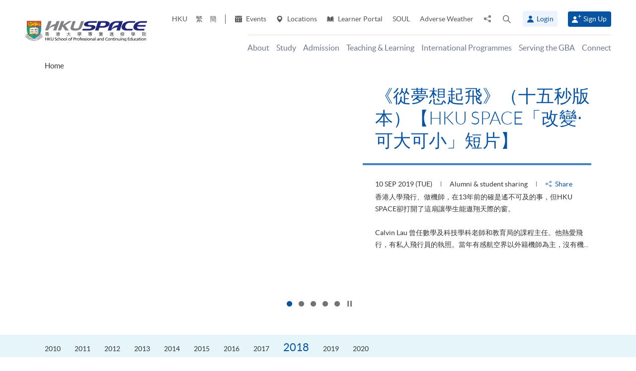

--- FILE ---
content_type: text/html; charset=utf-8
request_url: https://www.google.com/recaptcha/api2/anchor?ar=1&k=6Lckr2gqAAAAANOFJfIm0qlzyptsV8GjaOiQtCGL&co=aHR0cHM6Ly9oa3VzcGFjZS5oa3UuaGs6NDQz&hl=en&v=PoyoqOPhxBO7pBk68S4YbpHZ&size=normal&anchor-ms=20000&execute-ms=30000&cb=tsfwd5j2ktvi
body_size: 49216
content:
<!DOCTYPE HTML><html dir="ltr" lang="en"><head><meta http-equiv="Content-Type" content="text/html; charset=UTF-8">
<meta http-equiv="X-UA-Compatible" content="IE=edge">
<title>reCAPTCHA</title>
<style type="text/css">
/* cyrillic-ext */
@font-face {
  font-family: 'Roboto';
  font-style: normal;
  font-weight: 400;
  font-stretch: 100%;
  src: url(//fonts.gstatic.com/s/roboto/v48/KFO7CnqEu92Fr1ME7kSn66aGLdTylUAMa3GUBHMdazTgWw.woff2) format('woff2');
  unicode-range: U+0460-052F, U+1C80-1C8A, U+20B4, U+2DE0-2DFF, U+A640-A69F, U+FE2E-FE2F;
}
/* cyrillic */
@font-face {
  font-family: 'Roboto';
  font-style: normal;
  font-weight: 400;
  font-stretch: 100%;
  src: url(//fonts.gstatic.com/s/roboto/v48/KFO7CnqEu92Fr1ME7kSn66aGLdTylUAMa3iUBHMdazTgWw.woff2) format('woff2');
  unicode-range: U+0301, U+0400-045F, U+0490-0491, U+04B0-04B1, U+2116;
}
/* greek-ext */
@font-face {
  font-family: 'Roboto';
  font-style: normal;
  font-weight: 400;
  font-stretch: 100%;
  src: url(//fonts.gstatic.com/s/roboto/v48/KFO7CnqEu92Fr1ME7kSn66aGLdTylUAMa3CUBHMdazTgWw.woff2) format('woff2');
  unicode-range: U+1F00-1FFF;
}
/* greek */
@font-face {
  font-family: 'Roboto';
  font-style: normal;
  font-weight: 400;
  font-stretch: 100%;
  src: url(//fonts.gstatic.com/s/roboto/v48/KFO7CnqEu92Fr1ME7kSn66aGLdTylUAMa3-UBHMdazTgWw.woff2) format('woff2');
  unicode-range: U+0370-0377, U+037A-037F, U+0384-038A, U+038C, U+038E-03A1, U+03A3-03FF;
}
/* math */
@font-face {
  font-family: 'Roboto';
  font-style: normal;
  font-weight: 400;
  font-stretch: 100%;
  src: url(//fonts.gstatic.com/s/roboto/v48/KFO7CnqEu92Fr1ME7kSn66aGLdTylUAMawCUBHMdazTgWw.woff2) format('woff2');
  unicode-range: U+0302-0303, U+0305, U+0307-0308, U+0310, U+0312, U+0315, U+031A, U+0326-0327, U+032C, U+032F-0330, U+0332-0333, U+0338, U+033A, U+0346, U+034D, U+0391-03A1, U+03A3-03A9, U+03B1-03C9, U+03D1, U+03D5-03D6, U+03F0-03F1, U+03F4-03F5, U+2016-2017, U+2034-2038, U+203C, U+2040, U+2043, U+2047, U+2050, U+2057, U+205F, U+2070-2071, U+2074-208E, U+2090-209C, U+20D0-20DC, U+20E1, U+20E5-20EF, U+2100-2112, U+2114-2115, U+2117-2121, U+2123-214F, U+2190, U+2192, U+2194-21AE, U+21B0-21E5, U+21F1-21F2, U+21F4-2211, U+2213-2214, U+2216-22FF, U+2308-230B, U+2310, U+2319, U+231C-2321, U+2336-237A, U+237C, U+2395, U+239B-23B7, U+23D0, U+23DC-23E1, U+2474-2475, U+25AF, U+25B3, U+25B7, U+25BD, U+25C1, U+25CA, U+25CC, U+25FB, U+266D-266F, U+27C0-27FF, U+2900-2AFF, U+2B0E-2B11, U+2B30-2B4C, U+2BFE, U+3030, U+FF5B, U+FF5D, U+1D400-1D7FF, U+1EE00-1EEFF;
}
/* symbols */
@font-face {
  font-family: 'Roboto';
  font-style: normal;
  font-weight: 400;
  font-stretch: 100%;
  src: url(//fonts.gstatic.com/s/roboto/v48/KFO7CnqEu92Fr1ME7kSn66aGLdTylUAMaxKUBHMdazTgWw.woff2) format('woff2');
  unicode-range: U+0001-000C, U+000E-001F, U+007F-009F, U+20DD-20E0, U+20E2-20E4, U+2150-218F, U+2190, U+2192, U+2194-2199, U+21AF, U+21E6-21F0, U+21F3, U+2218-2219, U+2299, U+22C4-22C6, U+2300-243F, U+2440-244A, U+2460-24FF, U+25A0-27BF, U+2800-28FF, U+2921-2922, U+2981, U+29BF, U+29EB, U+2B00-2BFF, U+4DC0-4DFF, U+FFF9-FFFB, U+10140-1018E, U+10190-1019C, U+101A0, U+101D0-101FD, U+102E0-102FB, U+10E60-10E7E, U+1D2C0-1D2D3, U+1D2E0-1D37F, U+1F000-1F0FF, U+1F100-1F1AD, U+1F1E6-1F1FF, U+1F30D-1F30F, U+1F315, U+1F31C, U+1F31E, U+1F320-1F32C, U+1F336, U+1F378, U+1F37D, U+1F382, U+1F393-1F39F, U+1F3A7-1F3A8, U+1F3AC-1F3AF, U+1F3C2, U+1F3C4-1F3C6, U+1F3CA-1F3CE, U+1F3D4-1F3E0, U+1F3ED, U+1F3F1-1F3F3, U+1F3F5-1F3F7, U+1F408, U+1F415, U+1F41F, U+1F426, U+1F43F, U+1F441-1F442, U+1F444, U+1F446-1F449, U+1F44C-1F44E, U+1F453, U+1F46A, U+1F47D, U+1F4A3, U+1F4B0, U+1F4B3, U+1F4B9, U+1F4BB, U+1F4BF, U+1F4C8-1F4CB, U+1F4D6, U+1F4DA, U+1F4DF, U+1F4E3-1F4E6, U+1F4EA-1F4ED, U+1F4F7, U+1F4F9-1F4FB, U+1F4FD-1F4FE, U+1F503, U+1F507-1F50B, U+1F50D, U+1F512-1F513, U+1F53E-1F54A, U+1F54F-1F5FA, U+1F610, U+1F650-1F67F, U+1F687, U+1F68D, U+1F691, U+1F694, U+1F698, U+1F6AD, U+1F6B2, U+1F6B9-1F6BA, U+1F6BC, U+1F6C6-1F6CF, U+1F6D3-1F6D7, U+1F6E0-1F6EA, U+1F6F0-1F6F3, U+1F6F7-1F6FC, U+1F700-1F7FF, U+1F800-1F80B, U+1F810-1F847, U+1F850-1F859, U+1F860-1F887, U+1F890-1F8AD, U+1F8B0-1F8BB, U+1F8C0-1F8C1, U+1F900-1F90B, U+1F93B, U+1F946, U+1F984, U+1F996, U+1F9E9, U+1FA00-1FA6F, U+1FA70-1FA7C, U+1FA80-1FA89, U+1FA8F-1FAC6, U+1FACE-1FADC, U+1FADF-1FAE9, U+1FAF0-1FAF8, U+1FB00-1FBFF;
}
/* vietnamese */
@font-face {
  font-family: 'Roboto';
  font-style: normal;
  font-weight: 400;
  font-stretch: 100%;
  src: url(//fonts.gstatic.com/s/roboto/v48/KFO7CnqEu92Fr1ME7kSn66aGLdTylUAMa3OUBHMdazTgWw.woff2) format('woff2');
  unicode-range: U+0102-0103, U+0110-0111, U+0128-0129, U+0168-0169, U+01A0-01A1, U+01AF-01B0, U+0300-0301, U+0303-0304, U+0308-0309, U+0323, U+0329, U+1EA0-1EF9, U+20AB;
}
/* latin-ext */
@font-face {
  font-family: 'Roboto';
  font-style: normal;
  font-weight: 400;
  font-stretch: 100%;
  src: url(//fonts.gstatic.com/s/roboto/v48/KFO7CnqEu92Fr1ME7kSn66aGLdTylUAMa3KUBHMdazTgWw.woff2) format('woff2');
  unicode-range: U+0100-02BA, U+02BD-02C5, U+02C7-02CC, U+02CE-02D7, U+02DD-02FF, U+0304, U+0308, U+0329, U+1D00-1DBF, U+1E00-1E9F, U+1EF2-1EFF, U+2020, U+20A0-20AB, U+20AD-20C0, U+2113, U+2C60-2C7F, U+A720-A7FF;
}
/* latin */
@font-face {
  font-family: 'Roboto';
  font-style: normal;
  font-weight: 400;
  font-stretch: 100%;
  src: url(//fonts.gstatic.com/s/roboto/v48/KFO7CnqEu92Fr1ME7kSn66aGLdTylUAMa3yUBHMdazQ.woff2) format('woff2');
  unicode-range: U+0000-00FF, U+0131, U+0152-0153, U+02BB-02BC, U+02C6, U+02DA, U+02DC, U+0304, U+0308, U+0329, U+2000-206F, U+20AC, U+2122, U+2191, U+2193, U+2212, U+2215, U+FEFF, U+FFFD;
}
/* cyrillic-ext */
@font-face {
  font-family: 'Roboto';
  font-style: normal;
  font-weight: 500;
  font-stretch: 100%;
  src: url(//fonts.gstatic.com/s/roboto/v48/KFO7CnqEu92Fr1ME7kSn66aGLdTylUAMa3GUBHMdazTgWw.woff2) format('woff2');
  unicode-range: U+0460-052F, U+1C80-1C8A, U+20B4, U+2DE0-2DFF, U+A640-A69F, U+FE2E-FE2F;
}
/* cyrillic */
@font-face {
  font-family: 'Roboto';
  font-style: normal;
  font-weight: 500;
  font-stretch: 100%;
  src: url(//fonts.gstatic.com/s/roboto/v48/KFO7CnqEu92Fr1ME7kSn66aGLdTylUAMa3iUBHMdazTgWw.woff2) format('woff2');
  unicode-range: U+0301, U+0400-045F, U+0490-0491, U+04B0-04B1, U+2116;
}
/* greek-ext */
@font-face {
  font-family: 'Roboto';
  font-style: normal;
  font-weight: 500;
  font-stretch: 100%;
  src: url(//fonts.gstatic.com/s/roboto/v48/KFO7CnqEu92Fr1ME7kSn66aGLdTylUAMa3CUBHMdazTgWw.woff2) format('woff2');
  unicode-range: U+1F00-1FFF;
}
/* greek */
@font-face {
  font-family: 'Roboto';
  font-style: normal;
  font-weight: 500;
  font-stretch: 100%;
  src: url(//fonts.gstatic.com/s/roboto/v48/KFO7CnqEu92Fr1ME7kSn66aGLdTylUAMa3-UBHMdazTgWw.woff2) format('woff2');
  unicode-range: U+0370-0377, U+037A-037F, U+0384-038A, U+038C, U+038E-03A1, U+03A3-03FF;
}
/* math */
@font-face {
  font-family: 'Roboto';
  font-style: normal;
  font-weight: 500;
  font-stretch: 100%;
  src: url(//fonts.gstatic.com/s/roboto/v48/KFO7CnqEu92Fr1ME7kSn66aGLdTylUAMawCUBHMdazTgWw.woff2) format('woff2');
  unicode-range: U+0302-0303, U+0305, U+0307-0308, U+0310, U+0312, U+0315, U+031A, U+0326-0327, U+032C, U+032F-0330, U+0332-0333, U+0338, U+033A, U+0346, U+034D, U+0391-03A1, U+03A3-03A9, U+03B1-03C9, U+03D1, U+03D5-03D6, U+03F0-03F1, U+03F4-03F5, U+2016-2017, U+2034-2038, U+203C, U+2040, U+2043, U+2047, U+2050, U+2057, U+205F, U+2070-2071, U+2074-208E, U+2090-209C, U+20D0-20DC, U+20E1, U+20E5-20EF, U+2100-2112, U+2114-2115, U+2117-2121, U+2123-214F, U+2190, U+2192, U+2194-21AE, U+21B0-21E5, U+21F1-21F2, U+21F4-2211, U+2213-2214, U+2216-22FF, U+2308-230B, U+2310, U+2319, U+231C-2321, U+2336-237A, U+237C, U+2395, U+239B-23B7, U+23D0, U+23DC-23E1, U+2474-2475, U+25AF, U+25B3, U+25B7, U+25BD, U+25C1, U+25CA, U+25CC, U+25FB, U+266D-266F, U+27C0-27FF, U+2900-2AFF, U+2B0E-2B11, U+2B30-2B4C, U+2BFE, U+3030, U+FF5B, U+FF5D, U+1D400-1D7FF, U+1EE00-1EEFF;
}
/* symbols */
@font-face {
  font-family: 'Roboto';
  font-style: normal;
  font-weight: 500;
  font-stretch: 100%;
  src: url(//fonts.gstatic.com/s/roboto/v48/KFO7CnqEu92Fr1ME7kSn66aGLdTylUAMaxKUBHMdazTgWw.woff2) format('woff2');
  unicode-range: U+0001-000C, U+000E-001F, U+007F-009F, U+20DD-20E0, U+20E2-20E4, U+2150-218F, U+2190, U+2192, U+2194-2199, U+21AF, U+21E6-21F0, U+21F3, U+2218-2219, U+2299, U+22C4-22C6, U+2300-243F, U+2440-244A, U+2460-24FF, U+25A0-27BF, U+2800-28FF, U+2921-2922, U+2981, U+29BF, U+29EB, U+2B00-2BFF, U+4DC0-4DFF, U+FFF9-FFFB, U+10140-1018E, U+10190-1019C, U+101A0, U+101D0-101FD, U+102E0-102FB, U+10E60-10E7E, U+1D2C0-1D2D3, U+1D2E0-1D37F, U+1F000-1F0FF, U+1F100-1F1AD, U+1F1E6-1F1FF, U+1F30D-1F30F, U+1F315, U+1F31C, U+1F31E, U+1F320-1F32C, U+1F336, U+1F378, U+1F37D, U+1F382, U+1F393-1F39F, U+1F3A7-1F3A8, U+1F3AC-1F3AF, U+1F3C2, U+1F3C4-1F3C6, U+1F3CA-1F3CE, U+1F3D4-1F3E0, U+1F3ED, U+1F3F1-1F3F3, U+1F3F5-1F3F7, U+1F408, U+1F415, U+1F41F, U+1F426, U+1F43F, U+1F441-1F442, U+1F444, U+1F446-1F449, U+1F44C-1F44E, U+1F453, U+1F46A, U+1F47D, U+1F4A3, U+1F4B0, U+1F4B3, U+1F4B9, U+1F4BB, U+1F4BF, U+1F4C8-1F4CB, U+1F4D6, U+1F4DA, U+1F4DF, U+1F4E3-1F4E6, U+1F4EA-1F4ED, U+1F4F7, U+1F4F9-1F4FB, U+1F4FD-1F4FE, U+1F503, U+1F507-1F50B, U+1F50D, U+1F512-1F513, U+1F53E-1F54A, U+1F54F-1F5FA, U+1F610, U+1F650-1F67F, U+1F687, U+1F68D, U+1F691, U+1F694, U+1F698, U+1F6AD, U+1F6B2, U+1F6B9-1F6BA, U+1F6BC, U+1F6C6-1F6CF, U+1F6D3-1F6D7, U+1F6E0-1F6EA, U+1F6F0-1F6F3, U+1F6F7-1F6FC, U+1F700-1F7FF, U+1F800-1F80B, U+1F810-1F847, U+1F850-1F859, U+1F860-1F887, U+1F890-1F8AD, U+1F8B0-1F8BB, U+1F8C0-1F8C1, U+1F900-1F90B, U+1F93B, U+1F946, U+1F984, U+1F996, U+1F9E9, U+1FA00-1FA6F, U+1FA70-1FA7C, U+1FA80-1FA89, U+1FA8F-1FAC6, U+1FACE-1FADC, U+1FADF-1FAE9, U+1FAF0-1FAF8, U+1FB00-1FBFF;
}
/* vietnamese */
@font-face {
  font-family: 'Roboto';
  font-style: normal;
  font-weight: 500;
  font-stretch: 100%;
  src: url(//fonts.gstatic.com/s/roboto/v48/KFO7CnqEu92Fr1ME7kSn66aGLdTylUAMa3OUBHMdazTgWw.woff2) format('woff2');
  unicode-range: U+0102-0103, U+0110-0111, U+0128-0129, U+0168-0169, U+01A0-01A1, U+01AF-01B0, U+0300-0301, U+0303-0304, U+0308-0309, U+0323, U+0329, U+1EA0-1EF9, U+20AB;
}
/* latin-ext */
@font-face {
  font-family: 'Roboto';
  font-style: normal;
  font-weight: 500;
  font-stretch: 100%;
  src: url(//fonts.gstatic.com/s/roboto/v48/KFO7CnqEu92Fr1ME7kSn66aGLdTylUAMa3KUBHMdazTgWw.woff2) format('woff2');
  unicode-range: U+0100-02BA, U+02BD-02C5, U+02C7-02CC, U+02CE-02D7, U+02DD-02FF, U+0304, U+0308, U+0329, U+1D00-1DBF, U+1E00-1E9F, U+1EF2-1EFF, U+2020, U+20A0-20AB, U+20AD-20C0, U+2113, U+2C60-2C7F, U+A720-A7FF;
}
/* latin */
@font-face {
  font-family: 'Roboto';
  font-style: normal;
  font-weight: 500;
  font-stretch: 100%;
  src: url(//fonts.gstatic.com/s/roboto/v48/KFO7CnqEu92Fr1ME7kSn66aGLdTylUAMa3yUBHMdazQ.woff2) format('woff2');
  unicode-range: U+0000-00FF, U+0131, U+0152-0153, U+02BB-02BC, U+02C6, U+02DA, U+02DC, U+0304, U+0308, U+0329, U+2000-206F, U+20AC, U+2122, U+2191, U+2193, U+2212, U+2215, U+FEFF, U+FFFD;
}
/* cyrillic-ext */
@font-face {
  font-family: 'Roboto';
  font-style: normal;
  font-weight: 900;
  font-stretch: 100%;
  src: url(//fonts.gstatic.com/s/roboto/v48/KFO7CnqEu92Fr1ME7kSn66aGLdTylUAMa3GUBHMdazTgWw.woff2) format('woff2');
  unicode-range: U+0460-052F, U+1C80-1C8A, U+20B4, U+2DE0-2DFF, U+A640-A69F, U+FE2E-FE2F;
}
/* cyrillic */
@font-face {
  font-family: 'Roboto';
  font-style: normal;
  font-weight: 900;
  font-stretch: 100%;
  src: url(//fonts.gstatic.com/s/roboto/v48/KFO7CnqEu92Fr1ME7kSn66aGLdTylUAMa3iUBHMdazTgWw.woff2) format('woff2');
  unicode-range: U+0301, U+0400-045F, U+0490-0491, U+04B0-04B1, U+2116;
}
/* greek-ext */
@font-face {
  font-family: 'Roboto';
  font-style: normal;
  font-weight: 900;
  font-stretch: 100%;
  src: url(//fonts.gstatic.com/s/roboto/v48/KFO7CnqEu92Fr1ME7kSn66aGLdTylUAMa3CUBHMdazTgWw.woff2) format('woff2');
  unicode-range: U+1F00-1FFF;
}
/* greek */
@font-face {
  font-family: 'Roboto';
  font-style: normal;
  font-weight: 900;
  font-stretch: 100%;
  src: url(//fonts.gstatic.com/s/roboto/v48/KFO7CnqEu92Fr1ME7kSn66aGLdTylUAMa3-UBHMdazTgWw.woff2) format('woff2');
  unicode-range: U+0370-0377, U+037A-037F, U+0384-038A, U+038C, U+038E-03A1, U+03A3-03FF;
}
/* math */
@font-face {
  font-family: 'Roboto';
  font-style: normal;
  font-weight: 900;
  font-stretch: 100%;
  src: url(//fonts.gstatic.com/s/roboto/v48/KFO7CnqEu92Fr1ME7kSn66aGLdTylUAMawCUBHMdazTgWw.woff2) format('woff2');
  unicode-range: U+0302-0303, U+0305, U+0307-0308, U+0310, U+0312, U+0315, U+031A, U+0326-0327, U+032C, U+032F-0330, U+0332-0333, U+0338, U+033A, U+0346, U+034D, U+0391-03A1, U+03A3-03A9, U+03B1-03C9, U+03D1, U+03D5-03D6, U+03F0-03F1, U+03F4-03F5, U+2016-2017, U+2034-2038, U+203C, U+2040, U+2043, U+2047, U+2050, U+2057, U+205F, U+2070-2071, U+2074-208E, U+2090-209C, U+20D0-20DC, U+20E1, U+20E5-20EF, U+2100-2112, U+2114-2115, U+2117-2121, U+2123-214F, U+2190, U+2192, U+2194-21AE, U+21B0-21E5, U+21F1-21F2, U+21F4-2211, U+2213-2214, U+2216-22FF, U+2308-230B, U+2310, U+2319, U+231C-2321, U+2336-237A, U+237C, U+2395, U+239B-23B7, U+23D0, U+23DC-23E1, U+2474-2475, U+25AF, U+25B3, U+25B7, U+25BD, U+25C1, U+25CA, U+25CC, U+25FB, U+266D-266F, U+27C0-27FF, U+2900-2AFF, U+2B0E-2B11, U+2B30-2B4C, U+2BFE, U+3030, U+FF5B, U+FF5D, U+1D400-1D7FF, U+1EE00-1EEFF;
}
/* symbols */
@font-face {
  font-family: 'Roboto';
  font-style: normal;
  font-weight: 900;
  font-stretch: 100%;
  src: url(//fonts.gstatic.com/s/roboto/v48/KFO7CnqEu92Fr1ME7kSn66aGLdTylUAMaxKUBHMdazTgWw.woff2) format('woff2');
  unicode-range: U+0001-000C, U+000E-001F, U+007F-009F, U+20DD-20E0, U+20E2-20E4, U+2150-218F, U+2190, U+2192, U+2194-2199, U+21AF, U+21E6-21F0, U+21F3, U+2218-2219, U+2299, U+22C4-22C6, U+2300-243F, U+2440-244A, U+2460-24FF, U+25A0-27BF, U+2800-28FF, U+2921-2922, U+2981, U+29BF, U+29EB, U+2B00-2BFF, U+4DC0-4DFF, U+FFF9-FFFB, U+10140-1018E, U+10190-1019C, U+101A0, U+101D0-101FD, U+102E0-102FB, U+10E60-10E7E, U+1D2C0-1D2D3, U+1D2E0-1D37F, U+1F000-1F0FF, U+1F100-1F1AD, U+1F1E6-1F1FF, U+1F30D-1F30F, U+1F315, U+1F31C, U+1F31E, U+1F320-1F32C, U+1F336, U+1F378, U+1F37D, U+1F382, U+1F393-1F39F, U+1F3A7-1F3A8, U+1F3AC-1F3AF, U+1F3C2, U+1F3C4-1F3C6, U+1F3CA-1F3CE, U+1F3D4-1F3E0, U+1F3ED, U+1F3F1-1F3F3, U+1F3F5-1F3F7, U+1F408, U+1F415, U+1F41F, U+1F426, U+1F43F, U+1F441-1F442, U+1F444, U+1F446-1F449, U+1F44C-1F44E, U+1F453, U+1F46A, U+1F47D, U+1F4A3, U+1F4B0, U+1F4B3, U+1F4B9, U+1F4BB, U+1F4BF, U+1F4C8-1F4CB, U+1F4D6, U+1F4DA, U+1F4DF, U+1F4E3-1F4E6, U+1F4EA-1F4ED, U+1F4F7, U+1F4F9-1F4FB, U+1F4FD-1F4FE, U+1F503, U+1F507-1F50B, U+1F50D, U+1F512-1F513, U+1F53E-1F54A, U+1F54F-1F5FA, U+1F610, U+1F650-1F67F, U+1F687, U+1F68D, U+1F691, U+1F694, U+1F698, U+1F6AD, U+1F6B2, U+1F6B9-1F6BA, U+1F6BC, U+1F6C6-1F6CF, U+1F6D3-1F6D7, U+1F6E0-1F6EA, U+1F6F0-1F6F3, U+1F6F7-1F6FC, U+1F700-1F7FF, U+1F800-1F80B, U+1F810-1F847, U+1F850-1F859, U+1F860-1F887, U+1F890-1F8AD, U+1F8B0-1F8BB, U+1F8C0-1F8C1, U+1F900-1F90B, U+1F93B, U+1F946, U+1F984, U+1F996, U+1F9E9, U+1FA00-1FA6F, U+1FA70-1FA7C, U+1FA80-1FA89, U+1FA8F-1FAC6, U+1FACE-1FADC, U+1FADF-1FAE9, U+1FAF0-1FAF8, U+1FB00-1FBFF;
}
/* vietnamese */
@font-face {
  font-family: 'Roboto';
  font-style: normal;
  font-weight: 900;
  font-stretch: 100%;
  src: url(//fonts.gstatic.com/s/roboto/v48/KFO7CnqEu92Fr1ME7kSn66aGLdTylUAMa3OUBHMdazTgWw.woff2) format('woff2');
  unicode-range: U+0102-0103, U+0110-0111, U+0128-0129, U+0168-0169, U+01A0-01A1, U+01AF-01B0, U+0300-0301, U+0303-0304, U+0308-0309, U+0323, U+0329, U+1EA0-1EF9, U+20AB;
}
/* latin-ext */
@font-face {
  font-family: 'Roboto';
  font-style: normal;
  font-weight: 900;
  font-stretch: 100%;
  src: url(//fonts.gstatic.com/s/roboto/v48/KFO7CnqEu92Fr1ME7kSn66aGLdTylUAMa3KUBHMdazTgWw.woff2) format('woff2');
  unicode-range: U+0100-02BA, U+02BD-02C5, U+02C7-02CC, U+02CE-02D7, U+02DD-02FF, U+0304, U+0308, U+0329, U+1D00-1DBF, U+1E00-1E9F, U+1EF2-1EFF, U+2020, U+20A0-20AB, U+20AD-20C0, U+2113, U+2C60-2C7F, U+A720-A7FF;
}
/* latin */
@font-face {
  font-family: 'Roboto';
  font-style: normal;
  font-weight: 900;
  font-stretch: 100%;
  src: url(//fonts.gstatic.com/s/roboto/v48/KFO7CnqEu92Fr1ME7kSn66aGLdTylUAMa3yUBHMdazQ.woff2) format('woff2');
  unicode-range: U+0000-00FF, U+0131, U+0152-0153, U+02BB-02BC, U+02C6, U+02DA, U+02DC, U+0304, U+0308, U+0329, U+2000-206F, U+20AC, U+2122, U+2191, U+2193, U+2212, U+2215, U+FEFF, U+FFFD;
}

</style>
<link rel="stylesheet" type="text/css" href="https://www.gstatic.com/recaptcha/releases/PoyoqOPhxBO7pBk68S4YbpHZ/styles__ltr.css">
<script nonce="MlCjeUr_SLeFWXQITwPfbA" type="text/javascript">window['__recaptcha_api'] = 'https://www.google.com/recaptcha/api2/';</script>
<script type="text/javascript" src="https://www.gstatic.com/recaptcha/releases/PoyoqOPhxBO7pBk68S4YbpHZ/recaptcha__en.js" nonce="MlCjeUr_SLeFWXQITwPfbA">
      
    </script></head>
<body><div id="rc-anchor-alert" class="rc-anchor-alert"></div>
<input type="hidden" id="recaptcha-token" value="[base64]">
<script type="text/javascript" nonce="MlCjeUr_SLeFWXQITwPfbA">
      recaptcha.anchor.Main.init("[\x22ainput\x22,[\x22bgdata\x22,\x22\x22,\[base64]/[base64]/MjU1Ong/[base64]/[base64]/[base64]/[base64]/[base64]/[base64]/[base64]/[base64]/[base64]/[base64]/[base64]/[base64]/[base64]/[base64]/[base64]\\u003d\x22,\[base64]\x22,\x22XsKew4oaw6fChcO0S8OlwrF+OsKxDsK1eXtaw7HDrzPDnsK/wpbCoF3Dvl/DoRoLaAcXewAQfcKuwrZWwpFGIwQlw6TCrTdrw63CiVFTwpAPB0jClUYzw4fCl8Kqw49oD3fCm1/Ds8KNJsKTwrDDjGg/IMK2wpvDrMK1I1kfwo3CoMOfTcOVwo7DqDTDkF0ERsK4wrXDt8OvYMKWwq9Fw4UcBU/CtsKkACZ8Ki7Ct0TDnsKyw5TCmcOtw6jCmcOwZMKWwrvDphTDix7Dm2IiwpDDscKtecKREcKeFnkdwrMSwpA6eALDuAl4w7/CijfCl3FmwobDjSbDp0ZUw5jDiGUOw48Rw67DrDLCiCQ/w6vCiHpjM1ptcWLDoiErKcO0TFXCgMOwW8OcwrpUDcK9wq7CtMOAw6TCqT/CnngYLCIaF10/w6jDkBFbWAfCkWhUwpHCksOiw6ZRA8O/[base64]/DqSLDkkvCl8Omwr9KByTCqmM/woxaw79Fw7FcJMOeJR1aw4XCuMKQw63CuDLCkgjCnU3ClW7CgiBhV8OtKUdCK8KSwr7DgQsRw7PCqjTDq8KXJsKYP0XDmcKLw4jCpyvDgSI+w5zCpBMRQ3R3wr9YKsOjBsK3w5fCnH7CjUrCj8KNWMKZPxpediYWw6/DrsKbw7LCrXpqWwTDqAg4AsO3ZAF7QhnDl0zDgTASwqYZwrAxaMKUwoJ1w4U/wqN+eMOgQ3E9IDXCoVzClh8tVxwpQxLDnMKew4k7w67Ds8OQw5tLwqnCqsKZEBFmwqzCmTDCtXxQccOJcsKqwprCmsKAwqTCoMOjXXbDvMOjb3/DnCFSb0JwwqdQwookw6fCpcKOwrXCscKCwosfThXDs1kHw5TCgsKjeQpCw5lVw4x3w6bCmsKAw4DDrcO+ax5XwrwLwo9caTzCncK/w6YSwox4wr9HawLDoMK+PjcoOTHCqMKXNMO2wrDDgMOhYMKmw4IBAsK+wqwZwq3CscK4XUlfwq0mw59mwrE0w4/DpsKQW8KCwpByWyTCpGMIw7QLfSEEwq0jw4vDqsO5wrbDscKOw7wHwrpdDFHDqsKMwpfDuG7CmsOjYsKAw4/ChcKncMKXCsOkYTrDocK/cHTDh8KhKsOLdmvClsOQd8OMw7VvQcKNw4nCqW17wrgQfjs7wp7DsG3DtcOXwq3DiMKHKx9/w4PDrMObwpnChlTDowRywo5edMOJbcOUwqTCv8KiwpbCo3PCgsOMScKjKcKswqjDtnREUm1dd8KOXMKiBcKDwonCjMOJw79Zw4Bmw4/ClRZbwqPCuHPDvU3CtnjClE8Jw5/CncKpEcKUwrtfXwN6wpXCrcOCAXjCsUt7wqsyw6dDAsKdK25wZsK6GErDpD8iwpMjwoPDgsOHLcKlBMORwo1Mw5/[base64]/Cvl3CiMKqwozDnMOxw445E8OowrI5MMKVdMKQS8KZwqXDiHNSw5lgUHc1JU0RdB7DrsKVBADDicOaR8Oxw7jChCzDucKDRicRMcOQXxc8ZcO9HyvDvwAfY8KTw6nCl8OqGlrDhGbDvMO/wq7CjMK0c8KCw6rCph3CnsK1w6FAwrF1E0rDqiwcwqFVwrdCPGptwrzCncKNPcOYSHrDllAgwp3DoMKcwoHCpm4bw7HCiMOYAcKjejsAWT/DoiJTTsKgwr/Co3c8MBhhWhzDiknDtgIEw7AcN3nCmTjDoDN+NMO4w6TCqW/DnsOzYHRaw4VofWJmw73DlcO/w7sGwp0ew6VwwqHDth0qd0nCqX0rb8ODFcKWw6LDkyHCq2nCliArDcKxwqdTUjbCtcO6woHCmwbCusOIw6/DuXlrJgzCgwHDkMKHwrxuw6nCgVFsw7bDiloiw5rDq0Q+d8K4Y8KjBsK6wpZIwrPDkMOUMnTDoxTDlzzCsxnDsU7DtH/CoBXClMKLGMOIHsK/A8KMdFfCjFlpw6nChy4CJUA5DDTDiifCilvCtMK3bGJ2wrZUwpNFw5XDiMOLeE00w5XCvsKkwpbDjMKUwq/DucO3fRrCvzITMMK7wr7DgGEjwppxZU/[base64]/DhsOTY8K5w4vDo8Klw65ZAsKfFMONw4YMwpBrw4RwwrhewqbDiMOPw7PDuGlfY8KeC8Kvw6dMwqTCm8KSw7kzYQ5uw4nDnUBeIwrCrnQsKMKqw517wo/[base64]/CksKPwoF3w6bDowrChxludhbDvAzDoD8iPnzCjzfClMKEw5vCmcOPw6xXZMKgZcK8w7/[base64]/wr7ChcOZw47CpkNswqI1wr9gdG5xw7p+wp41w7/DoC05wqbCosOew6YjbsOPRMKxwqkQwqvCnT7Dq8OWw7zDvcKVwrUFRMK1w40rS8OywpbDsMKLw4tDTcKxwoNfwqXCkw/DvMKYw7ptE8KoP1ZXwpzCjMKCP8KlR1lTIcKzw5IdIsKmRMKlwrRXNWJLUMOBB8K/[base64]/[base64]/CtMOyEcKQw7kpw5zCm1LCisOcKkrCrcKUw5TCnEEhw6tCwrHDomLDj8OPw7IiwqMpLSHDgDbCncKCw6UkwofCnsKHwq7DlcKOCAQawofDhhoyCWjCu8KTGMO2J8K0wpxYXsK8J8KTwq8SKFFmQV9/woPDqlrCtWMZCsO/[base64]/w5rDmMOnw5MpdsK1FMO2UsKQw4PCmiZVdsKDw67DvF/DlcOseTkywoHDpw8JP8OAfEzCn8KSw4QxwoxDw4bDgFtFwrPDtMOlw5vCoXMzw4vCk8OsGlYfwqXCusK4C8OEw5BWc2tPw7A0w7rDuy8DwpfCqAZzUDLDvQHCvQXDuMOWDsKpw4FrRwzCpEDDqT/CmULDvwAaw7d4w79yw7fCtgzDrCHCucOkaVjCtlXDjsOrA8K4IlhPBX7CmHE4wrrDo8KJw5rCmMK9wqPDgSPCqlTDoEjDlyfDtMKGUsKmwrcvwqE4LW9uwrbCg2Fcw4YrCkV5w6lvHsOWGQvCuXV/wqM3OMKgKcKswqEMw6/DuMKpScO0LsKAXXcrw4LDscKDXwd3U8KYwqdowqvDunLDlnzDscKXwp0TeiosZ3EuwrFWw4Utw7dJw7IPMGEJJ1fCiwR5wqpFwodxw5DCkMOGw7bDlXTCusKZLBvCmz7DscODw5ltwo0zUWPCv8K7AAp4QVhoOj/[base64]/W8Oow4vDicO4w7vDrcOJOsOHwoHDocOcw6/Dsg14fMO3bx/[base64]/CrsKjwr4qM0XDgsK5ekjCrzs3w4VOGhRoKAQGw7LDpMObw7zDm8Kbw6TDjHjDh3diIMORwr5FS8KhMGLCmU90wobCqsK/wq7DnsOow5zDqzPCiSPDh8OIwpcHwoHChMKxcGREcsKiw7/[base64]/[base64]/Cl37DkC8nL8O/diMPwprCgSvCu8OEKsKnL8OGOMK+w7PCq8Kqw6QjMwR/w6vDjMOlw6/DjcKLw6YsRMKycsOYw6x4wrrCgnnCo8KzwpzCmHDDkQ5yDSrCqsK3wotVwpHCnEnCgsORJ8KkFcKiw4PDgsOvw513wr7DoCjCkMKfw7nClnLCucOMKMKmOMOLaFLCgMOacMO2GnFQw6lqw7XDkF/[base64]/w6VkUERkw4l5W8OMAkPDj8K3aUbCksK2HsKoGDnChBrDr8OVw7nCkcKKIQtZw6lVwrVFImdcF8KEMsKCwqvCvcOQNnfClsOrwpEBwo0Zw5JAwrvCkcKtesKGw5zDgTbDoVnCvMKYHsKLNRgKw5LDksKfwpfCqz45w4XCjMKWwrcSM8OkRsOXfcObDCpYVsKYw4PCtRF/U8OFWyhpWiTDkG7DvcKGS1cyw47Cv3xQwo87Cy3DvH9swrnDrl3CqV4dOUsTw6zDpEpmRcKpwp4owpHCuhNew53DmBdoN8KQbsK/[base64]/[base64]/CgELDgMOwMFfCvH8CScOywpvCo8KpDBh9w7huwqsiPlQjQMO3wrfDicKtwpzCsF3CpcOhw7RvKBbCg8Kae8KOwqrDryEPwozCosOcwqMpKMOHwodjcsKkJwnCp8OhLy7DhVfDkALDrSbDhsOrw48fwq/Dh191HB4Pw77DjmbDkRRnHWMDBsOAd8O1Z2zDocKcNEcXIBrCiV/Ci8O7w6h3w43DiMOkwpdcw6MOw6TCk1/[base64]/wrXDsFrDqTpIw6fDnA/CnA/Dp8OTIMOyacK3KE9hw6VuwqUrw5DDnFNcTSJ5wrh3CMKRJkYiwo3CuW0ORx/CisOCVcKxwq15w77CoMOrVcKEwpPDtcKuP1LDu8KIe8K3w6HDtGsRwooOwo/Cs8K4bhBUwqDDrx5Tw7nDh3/Dmz0RSXPCq8K9w77CrBQJw5fDmMK1IURLw6fDuCIywqnCuF0Bw6XDhsKhNsKEw4ZHwo4MYsOQOVPDmMKxW8O8SAfDk1xOB0JnGmPChWpsGivDqMODUg83w4B/[base64]/[base64]/DrSlfLcKWEw7Dm3HCqcKSNsOAADbDjcO5bMKcPcKCw4HDqjprMTjDtScVwoR7wpvDg8KlQcKFO8K4HcOzw4rDuMOxwpVcw60nw73DilfCnT8bXxRjwp8+woTCpTFSDWo8SnxswrtxX0J/NMOcwrXCryjCny4oSMK/[base64]/OcKRw5XDoGFnGMK4w4HCqsOFXsKKw5/CtcOfQsK+wolpwqFxKCZEeMO3NMOswpNXw51nwrxwcjZHYk/[base64]/Dg8KZwo5mUcOkw4lCw5XCkzLDlsO6aFEQBXMbHsKRYGFRw7HCpy/CtXDCqHHDt8KXw43DiStzfUU3wpjDoHd2wrxTw4klCMOYal/[base64]/Ck8KCT8Knw4TCvTlCwrlpY3cuDznCpsOiw4hTwrDDlsObCFVLMsObaRzCiWHDsMKKQU9QDzLCt8KrJTkrfzhRw7Icw7fDtBrDjsOFDsOIaVDDq8OXP3TDksOdAEcDw5fDpQHDvsOLw4rCn8KcwqYaw6fDkcOweg/DhG/[base64]/[base64]/CgyHDsXUOw6FQWj7CvcKwIwrDj8KjeEbCk8O2wo4uL3JQZTY5GhXCrsOBw4zCnWrCmcO5ScOlwqIWwpUKe8OLwqZQw4nCnsK+GsKLw4kJwph/eMKrHMOWw7AwMcOBDcOFwrttwqkRaSdBSGkrKsOTwqvDmwTCp1ofCGjDg8Kfw4nDkMOPwoPCgMK8Nwt6w60FQ8KDAEvDusOCw6NQw5DCqcK4FcOBwpbCino0wpPCksOFw7dMHRRSwqrDr8OmSRl/bG/[base64]/w7jCs8O4NiEyw5tmDsKDIMKDwrkBZQLChTA7IsKuVGzCqMOwCsOLw5NdesKTwp7Dt3hFw5k9w5Bac8K2ZAbCpcOUOcKuw6LDtcO0woVnYk/CkQ7DuBNxw4E+w5rCtsO/fRzDmsK0N2HDh8KET8K6AzDCmxhkw45owpXCoj0NEcO9GCIEwq0rUcKEwrXDrE3Cg0PDqzjCn8OCwo/DvcKEW8OVLEIDw4RHIWdNd8OQSH/Cm8KDAMKNw48cGCfCjgYlQQDDmMKNw6gCQcKSVgxqw6wpwoBWwq5ww6XCknfCvsKeKB0kYsOAUcOeQsK3SGBswqTDo2AOw7Q/WjnCp8Onwr8Zektyw4E1woPCl8KgKsKLAQw3fXjClcKBYMOTV8OuU18+HWjDi8K1XMOvw5TCjSzDlH16RHTDtSUqYnMrw6PDuBHDsDLDiHPCv8O7wrvDtsOoJcOFJ8K4wqpcQn1iUsKDw57Ci8K0TsOwD3InGMO3w5saw4LCqG4dwobDvcOfw6cLwql2woTCqArDvh/DsWDCl8OieMKIcElGwovCgSDDqTIrT2XCuyPCrMK8wr/DnMOfBUo8wp/Cg8KdM0/CmMOfwqtNwpVuU8K/I8OwesK0w49yR8OiwrZcw4fDhkt/Jx5OUsOKw6tFDMOUaXwMHUI4DcK3MsOmwoFFwqA+wpFqJMO3EMKOKcOPTkLCpnIWw6Nuw67Cn8KpYy9Pc8KBwq4PJkLDtFbCjjzCpBh/Px3ChCkoCcKNKcKxcHjClsKgw5DCrUvDpsOKw5RrbRJ7w5t1w5jCgzNQw4TDtGkTOxjDjcKBMhZtw7R8wokTw6fCgDR9woLDjMKFDgg9N1JWw50swoTDuRIdc8OrFgI4w6TCscOiB8OONFPCrsO5IcKYwrLDhsOEMDN+Xn8Iw4DDpT0rwpbDqMOXwp7CgsOMPw/[base64]/DlsOhRGQlCCp5cRTDk2TCs1jDtQwfw5EEw5NywrVbaSE0ZcKTdhQ+w4QHChbCp8KCJ0/DvcOhZsK0QsOZwr/CpcKSw4w+w65vw69pbMKoSsOmw6jDrsOew6FkD8Krw5p2wpfCvsKzMcOUwrNjwqUwdS4xPmJUwrDDsMKEDsKFw5QzwqPDssK+P8KQw5LDiGfDhBnDkz9nwqoSL8OBwpXDkcK3wpnDnjDDvwEhPcOwIAJUwo3CsMKoOcOAwptHw4JGwpHDjEXDosOcCcO/V1tFwo1Bw5gqVnISwpBOw4TCnwUWw4hWOMOuwrDDjsOmwrJrfcOGbRRNwo0Nf8OSw5HDqwrDuCcJaxhbwph6wrHDq8KLw5HDr8Krw5bDusKhXMK6wpfDkFJPPMK/Q8KVwr90w4TDgMOFeWDDhcO8MBHCrMK/[base64]/wpPCrsKleEbDq8OAwqhUw6cDwrrDm8OGw5FqwrVDMwVjC8OvAifDqwvChsOffcOuMcKrw7rDncOkIcOFw4NGPcOYPm7ClzsSw6IqC8OmccKmU2gew7woJcO3MzDDj8KPJE7Dn8K+PMOxfkTCuXIhNxzCmT3ChnRZL8O0XUZ6w5PDojrCsMO6wqhcw41hwpHDqMO/w6plN0/DiMOPwprDjVbDrMKDU8KHw5DDuXTCkWDDt8OEw5PDlRIdBcKqBD/CohfDksOGw4HCsDI1KnrDkX/CqsK7D8K1w6TDpz/[base64]/w4RjwqvDnHzDv8O2J1TCky82w7bCp8KOw7drw7Rfw6lEHMKGw5Few47Dq2/Dl04TYwIzwprCisKiasOWQsOVbsOww6fCtX7Cgi/ChsKlVikRGnfDklc2GMKXBzhkMcKaCcKAQWc+TyQqU8Kbw7gew6dUwrrDm8KuHMOhwppaw6bDhkx3w5EEU8KgwoITZyUdwpkRRMOYw4MAOsKVwrzCrMOTw6Uuw7w0wpl3AmBFD8KKwps0PcOdwqzDscKdwqtZLMKlWjdUwq9gccKTwqnCsTU3w4/Cs3srwrhFwrTDmMOVwq3Ds8KRw7/[base64]/[base64]/[base64]/[base64]/e8K+GTzDosOnwrfCiEt0worDmMOiAcOiM8Khe1oNwp3DuMK4H8KPw6g8wocQwrHDrjbCi04lQm4dTMOgwqYdbMOhw7rDlsOZw7Bhd3QUwqHDnljCgMKCdkpUHEPCpy/DngAnRGtOw7vDpUVkY8OIZMKyKj3Cr8O0w7fCsTnDrcKZF1jDt8O/w75sw4NNej9JCwzCrcORSMOaKFkOC8OHw4kUwpvDpHbCnGoXw47DpcOzOsOqAWHDhS5yw5J5wrzDnsKtSUrCv1lcC8OEwo3DhcOVXsOrw7rCp1nDj0s2DMKScQIubsKAQMOnwqBew69wwpvCusKlwqHCgno9wp/ClF49F8O/[base64]/YktqVSNLw6zCkxzCtMKQwrZMw6nCqcKPwqzDpsKXw4sxLC8/wpZUwr9zHFgzQcKqJnPCnAxOccOtwr5Tw4R1wpzCpSTCrMK4In3Dn8KOwr51w6UsC8O1wqjCsV5dK8KLwrBnXWLCpiJ4w57DnxfDl8KdQ8KjUcKYXcOmw4Q7wo/CkcK1OsKUwq3CocORSFEnwphiwoHCmMODD8OZwqB/w5/DtcKfwr88d3TCvsKoVcOUOsO+cGN3w7dbXXcdwprDqMK9w6JFWcK/HMO4AcKHwpzDnVrCuTJnw5zDnsO+w7/DqDnCjEdHw5EObDbCswVYbcOvw7Rqw4fDt8KQQAg8IMOsKMOuwpjDtMKvw5LDq8OUDiHDksOhd8KPw4zDkjjCqMO/GRMJwrEowq3CusKAw4MDUMKrQ0zCl8Kiw7DCkwbDscOyRMOnwpZzEQIULwhTDxxCw6XDnsKcXQlNw7vDsG0bwoZiFcK0w5bCnsOdw5LCtmlBdwIPKWxBBjN1wrrDsDgsJcKpw5hPw57CuAg6ecO0DMKJc8OKwrLCqMO/fmVWfhjDmWkHHcO/J3PCrQ4Yw6vDqcO6bMKWwqTDrS/CmMKJwqsdw7cwFsORw7LDm8KYw550w6vCoMKswq/[base64]/CksO0OMOwdMK9NsKifsKXR8OTwr4SHRPDq1bDtBoQwrpRwpclDVclDsKnIsOPG8OsUMO9dMOqw63Cgk/ClcKLwp83asOEGsKWwoAjDMKJZsOXwrPDvScQw4IVS2HCgMKXa8KLT8OTwpB2wqLCssKgPgkfI8KZKsKbc8KPIlEkMMKcw6DCvBDDl8K9woh8EMKfNF4tNcOTwpLCncOufcO8w5gXBsONw44gT07DkW/Dm8Oxwogye8Kiw69oNAFCw7sxJsO2IMOCwrA7YsKwFRQBwoLCo8KGw6Yuw4zDhsKEWEzCvzLCimkOB8KWw4wFwpDCmw4USWI3FWQpwoMHBVBSJsO3BFkBC0nCi8K0KcKLwp/DicO5wpTDkw0qLsKIwprDhi5KIMOcw6xdFkTCvw59eVU0wqrDtMOXwrfDrGjDlS5YLMK0dX4/woDDh3RkwpTDujLCslNtwonDqgMUBzbDmW93wr/DrE/Cl8OiwqACTcKYwqRVPSvDixfDj2RbA8Kcw5QcXcOaQjwMMhZWPQ7DiEJ+JcOqMcOuwrcBAnEOwr0QwqfCl1wDIsOgccO7fBTDoQETYMO5w7vCgMOnFMO/w4VkwqTDjx4UJ3c5EMOIFwXCpcO4w7YYPcKkwrY6F14Tw6/DucOMwoTDkcKbHMKBwp42XcKkwqLDmDDCi8KQFMKCw6Ihw6XDlBYEajDCp8KwOmxFMcOgAx9MMhrDqBjCtsOGw7fDh1dPOQZqPB7Cu8KeS8KQVGkFwrsOAsO/w5tWFMOqOcOmwrJSOlomwqTDnsOyGTrCrcKhwo5Fw6zDksKdw5rDkX7DpsOxwpxKEcK8ZF7DrsOiw6fDnEF3DsOIwodiwrfDtUYVw5bDm8O0w5PDvsKEwpsDw4bCm8Odw54yAB9TMXE8PgzCgmZPFmZZWiIBw6Mow7p9XMOxw603KxbDjMOWPsKUwokTwp4/wrzCncOqQDNHcxfDjnRFwqXDlzlew7jChMOrE8K7DBrDpsOPOFzDv24ZfkzCl8OGw50ZXcOYwqo6w6JrwoxTw4PDgsKuYcOYwp8lw7w2bsKvIcKkw4rDn8KxEkYOw5PCol9ramVTZsKcSgNbwpXDognCnyBtYMOdZsKZTgrCkEfDu8Olw4/CpMOPw7MuBHPCjwRkwrRSUjclX8KUeGNQExfCtB1pTQtDXVtgW0knFBTDu0IEecK0w7x2w5vCosO9IMO2w6U1w4pXXVzCoMO5wrdCPw/[base64]/wrkqfQ3DnMKlw4jDhAAaw7N3McKaecOAH8Kmwr0tGFxDw7XDs8K2IMKPwqLCjcOdQhANZcK/wqTDtsKZw6rDh8KDL0jDk8KKw4DCo1DDoy7DgAUdSi3DnMOXwokIDsKdw55JPcOrZsOkw6x9bGLCmyPCmGvClEbDmcOlWBLDgCp3wqzDizTCucORPnBAwovCv8Orw70hw7xRDTBbbB99AMK+w6dcw5lHw7LDoQ07w7Qhw5dKwp81wq/Ci8KkKcOnJC91JMOtw4VJPMOLwrbDkcKGw74BLMOmw5daFnBgQcO+Sk/ChsKJwo5awodcw4TDrMK0GMK+NwbDl8OFwqt/acO6dXlCGMKuHFI4MlNxecKYcVnDhzvCrzxYL3bCrHM6wppDwqsew7zCvcKJwrDCvsO1bMKHbUrDvV7DoRY5J8KacsKUQzIWw4nDqzBrcsKTw4pHwrkQwo5Pwp45w6XDm8OrccKwdcOaQnRdwoRpw4Zzw5TDjHACCSnCqWxNMxFJw5VbbRU+wq8jYx/DrMOeMQwMSm50w6XDhhpEd8O9w44Mw6HDq8O0ExQ0w7/DliIuw7MkJQnCkkhCacOZw6w4wrnCqcOySsK9NivCuS5bwrPCgsOYT1twwpnCqFkHw5HCslvDqsKQwqUmJsKQwqZnQcO1JyrDjyxSwrFUw7xEwonDiGnDlMKjLgzDnQ3DhgPDqyLCgkFqwr81Qk/CnELCvHIlbMKPw4/DmMOFFyXDhmh5wr7DucO7wqtAHS7Dq8KmasKdJMOwwoNiHwzClcKoczjDhsK0BElva8Owwp/CqhDCm8OJw7HCvD7ChEEPworDgcKUZ8OHw6fDoMKAwqrCvQHDsFEcN8OhSlTCrF/CimU9PcOEJT0/w59GPi9VA8O5w5fCo8O+WcKVw5LDsXhewrdzwoTCt0rDlsOEwosxwo/Dix/Dk0bCiEd3csORL1zDjyLDuhnCisOZw5wHw6PCmcOuFC3DvTtAw6QcVcKAI1PDpjA/H2rDlcO2BHl2wpxFw6hXwqgJwoVKQcO2LcOdw6YzwrAnT8KBWcOBwrs3w7jDuxB5wqJOwp/Du8Orw6TCuBZlw4DDusOsI8Kbw5XDucOXw6oYWTY3IsOLZ8OJEyAxwqcZC8ORwo/[base64]/[base64]/[base64]/[base64]/DiyzCg8OINzdPUhHDoV3Cp0IHBndYw4XCuMKSwovDmMKsAsOmUxwEw5Ykw5xjw5LDkcKjw4FfOcO/aBEdEsOmwqgXw5wjbildw509bsO/w7AEwo7CuMKDw4obwp3DrsKjTsKXL8OyY8KNw4zDr8O0w7o9ZTxebFYBFsOHw4bDs8KfwqLCnsOZw60cwqknP0MDUwjDiS9Ew4QzOMOQwpHCmi3Cm8KbRTrDkcKnwqnDiMOUJcOWw6PDgMOvw6/[base64]/MGM5w44XRcKFIMKww5VSw60OdMKPw5DCkD7DnTfCksKqw5jCk8K9LR3DlQHCuTlxwqwcw6ViNQwuwp/[base64]/[base64]/SzDDh3bCjFnDtTDCqA7CkcK7MsOAw5YmworDo3bDiMK9woBCwo/[base64]/DkMKsw4DCt0LDnTkmw7vDu3DCkSM/Fn91ei01wrFeHsKnwoVfwr9LwpbCsyHDkV1yDAFqw5nCoMO/ASM4w5vDpMKtw5vCrsODITLCl8K4SU/ChSvDnFvDlMOMw57CmBZewpsXQxVsOcKYDEXDlUYEbnXChsK8wpLDkcKaUwjDlcOVw6gMPsOLwqfDucOMw5/ChcKPesOEw4Zcw4IpwpvCqcO1wpzCvcKzwrzDp8K3wpvCmU1BARrCh8KISMK2BGhLwpVgwp3CpsKWw4jDpRnCsMK9wqfDtCtCdk0iDnDCvkjDnMOyw4Rsw44xFcKQw4/[base64]/DoykVY8KnPMOfJDMbw4lXw4/DgMKCX8Orw7jDj8OKRMOBa8O8RsKXwpzDuk3DmjktShciwr/CrcO1b8O8w6HClcKDZUg1cXVzFsO+SX7DvMO4BXDCvVV0QsKOwonCu8OQw4pOJsK/HcKXw5Yjw5hjOAjCoMOQwo3CoMKyXm0zwqs2w7bCo8K2VMKiE8OPZ8KpBsK1FCVTwrMTBmB9D23Ckk5wwo/DsCNLw7xITiZcVMOsPsKMwrJ+D8KSGj88w6gOY8Otwp4zbMO0wopqw79uWzjDpcOdw68lb8K6w7N6XcO0GBnClUvDuWvCtD/[base64]/[base64]/DucK5JWkGfMOBBnwPbMKdeXfDs8KLw4DCtkt+OzMMwp/DncOMwpVxwq3DmFfCoTU+w73CrhNrwpcGVj0GYF7Ci8KIw5HCqcKpw4o/AAzCnyVSwo9gDsKTa8KwwpLCjAwIcyLCt1nDtWonw5YUw6DDqgtEdENxOsKQw7Jgw7VjwqA4wqDDpRjCiVrCgsOQwoPDvBw/[base64]/[base64]/CnU3DnHxFWsKzw74Vwo0OOkLDnMOOd0bDnFhofcKNPlXDiF7Cq17DtwpCOsKtNMKJw7jDu8K2w6nDscK2XMOew6DDj3PDr2bClCN7w6Q6w4hBwo8rBsKsw6zCi8OvJcKdwo3CvwTDk8KFYcODwpPCgsOzw7/ChMKBw7xtwpMpw5diRCnClFDDhCk4b8K3D8KkX8K/wrrDgzp5wq1RYCTDl0Y4w4kCBQfDhsKEwqPDvMKfwonDlQ9ow4/ChMOlGsOlw4BGwrUZDcKfwoxZN8Otwo/CugfCrcKrwozClyUFY8K0wo59Yj7DksK2UWDDhMOjQ2hfVHnDkwzCvRdyw7YcKsKMe8OwwqTCkcKCLxbDosKYwo7Cm8Klw6ddwqIGcMKNw4nCgcKjw4nChRfCocKuNCduQW/DhcOSwr0mHCkYwqHCpHR3X8Kow5ssRMK2YFHCvj3Cp3nDmAs8CTHDh8OKwpBLMcOWTDHDpcKSI3B2wr7DhMKAwonDqD7Dh1J4w5EmU8KTPsOLCRMIwpnCsSHDucOHDkDDo25BwoXDhsKlwoMiOcK/RGLCtcOpTFTCjTRaHcO9e8K/[base64]/Cp8Kvw7PCm3N0eRU8RzhIZBpVw5LCj8ODLcOfTBjCl0/[base64]/CtzRiw74sFXRnQnpOwq3DucKTGxcOwq/CoEVZw6hQwpbCrsO3WyDCjMKVw4bCkzTDsEFVw5TCmcOHC8KHwp/CvsOVw49FwqVYNMOhJcK/PMKbwonDgcOww7fCmEjDuBXCrcOOE8Kiw47DtMKtaMOOwpo5eBjCkTTDvktcw6rCvg1Yw4nDssOrcsKPYcOzDXrDlXLCv8K+D8KRwo0sw7bDrcKMw5XDsAUoR8OHJF3DnEfCq0XCrFLDiEk4woFME8KSw4LDp8K/w7l7bmfDpFhKOgXDgMO8J8OBJQ9lwog6d8OLKMOLwojCncKvVDTDjcKgwqrCqyplw6PCl8OOFMOJdMOpNgXCgMKiRcOMdxsjw6UmwrXCk8KkAsOOIMKewqzCoiTCg1IKw6TDly7Duz5Bwo/CqBIWw7NUQ2srw5gGwqF1M0DDlz3Do8K/wqjCmETCtMKoH8KyB0BNN8KMM8O8wrzDrnDCo8O1IMK0EWfCgcKDwq/DhcKbKU7CocOKdsOKwr1ow6zDlcOSwofCvcOsXS/[base64]/A8KUw7JywpM8cCNywpTCmjfDugdIw75Tw7YRA8Odwr5mTQfCn8K5Yn4Uw7bDscKYw7XDpMOuwqvDknvDhxPCo2/[base64]/Dm3tpSMOUZTsqKRrCgMOYVj/DqsOnw67DpDxSeEPCqcK2wqITK8KFwoc3wrIsJcOMbhciFcOQw7R0HX1jwqoQN8Oswqgxwo56FMKtTRvDkcOLw48ew4/DlMOgWcKowrdEesOTeR3DtCPCukbCoQVowpcqATpYCAHChRkoOsKqwqNAw5vCmcOhwrbCl00AI8OITcK/[base64]/CtCQ7QsOPa0fDu8KfesO9wqAFHl3DlcKgfU7CmcKhAllBe8OeHsKOB8Orw43CvsOcwoh3YsKWEMOSw78DNRHCj8KDawPCkDRLwp90w4EZHkDCuh5ewp8uNz/Cv3jDnsOwwqscwrxlHMK/[base64]/CkDzDh8K+w4pvWcKURMKHwox7MTzCn2vDjV4Ywr9jNRPCt8KCw67DmD4tKiNiw65nwpl2wo14HGjDjHjDlARwwqx2w7l8w5Z+w4rCtHrDncKtwo3DjMKraWM/w5HDhhbDvsKOwrnCgQ7CoVJ2SU1mw4rDnhDDnBVQF8OSc8OHw6szB8O9w4bCrcKQPcOFNF9bNhkha8KKc8Kcw75QHXjCnsO2wo49DyIkw4ABUQjDkTPDl38jw5TDlsKBFDjCiy4KcMOuOMOzw4LDlRY/[base64]/ClAnCnXt6w6bCp2Jfw4QZw4HCs8OiaAnCksOjwoFMwpnCvTZaRRrDiXXCs8OywqjCvcOgUsOsw5hTG8OFw7TCkMOzXTXDg1PCt3R5wpXDkwfCg8KhHmpCKVzClMOXSMKlZFjCny7ClcOKwp0Fwq7ClA3DoHEtw6/DozjCiDfDhsOGT8KQwpbDlAcXJ1/[base64]/Di8Kow4EGGMOXwoxvasOgw69PfMO7w6pHTMODOzQuw68aw7jCncK0wq7CscKYccOHwqrCrVRrw7vCtlLCm8K8ZsK9AcO7wpUHIsKjCsKsw5E0TsOyw5TDpsK9Y2YLw61yJcOPwpQDw71bwqrDjTDCoG/[base64]/[base64]/Ds8KyWVDDqMKEwq7CrFDCtsKBGsK1w7Y0wqXDhG3CvsK9EsK3fARvNMKUwqfDom5/HMKddcObwrklWMObJAwvNMKtEMOlw4/DgiBNMloIw7TDh8KlMkfCrMKXw47CpTHClUHDohTCmy0ywrTClcKVw5bDgS8IJH5Xwo5QQMKXw7wiwoPDvzzDoFbDuHZtEDjCpMKJw6HDvMOzfjbDnnLCtVDDixfCs8KXbsKiBMOzwqtQKcKYw5Q6XcKxwq11RcO3w4piXXx1NkrCjsO9VzbDlCPDtULDnB/DsmRlM8KsSgwQw5/[base64]/ChhfDkcKewqN5w6MxZcKJNxfCsj8ia8KodR1Fw7HCpsOOcMOIYEpYwrFcDGnChcOneALDvxp2wq/DtsKNw7R5w4bCncODC8OgdVTDoGfCsMKWw63Do3RFw5/[base64]/DnsKvwrNWS8OqwoDDkF1DwoHCiGvDvRzDj8K/[base64]/DokBLw51jKsKDCU/[base64]/[base64]/wobDq2EfbsKJCcKVdhrCp8OVecOiXsKjwphBwpLCnX/CqcKRecO6bcOpwoAlK8O6w4BZwoDDjcOmfnQAW8O/w4hvdMKhaybDgcOYwrVfScOfw4HCjjzClRsawpUrwrUpKsKEL8K5EVDChnw5WsO/wrLDgcKPwrDDpcKuwojCnHbCijvDncKawpfCocOcw6nCpTfDiMKQBsK6cD7DucKvwrfDvsOpwqvCgMKcwp0kb8Kfw7NREC0Ww7JywqkbV8O5wqnDiR/CjMKgw5TClsKJMmVJw5AbwpXCrMOwwpMjJ8KWJXLDl8KpwoTCoMOJwq7CswPDmlvCmMOkw6/DucOXwqQEwq9YE8Orwpkpwq5NS8O/wpwvUMOEwoFvMcK+wpJFw752w6XCgQTDuDbDrXHDs8ODM8KUwo90wozDqMKqDcKcWTUFBMKfZzxPRcO6MsKYYsOiE8O/w4DDokXDo8OVw7/CoDfCuwBEbg\\u003d\\u003d\x22],null,[\x22conf\x22,null,\x226Lckr2gqAAAAANOFJfIm0qlzyptsV8GjaOiQtCGL\x22,0,null,null,null,1,[21,125,63,73,95,87,41,43,42,83,102,105,109,121],[1017145,768],0,null,null,null,null,0,null,0,1,700,1,null,0,\[base64]/76lBhnEnQkZnOKMAhnM8xEZ\x22,0,1,null,null,1,null,0,0,null,null,null,0],\x22https://hkuspace.hku.hk:443\x22,null,[1,1,1],null,null,null,0,3600,[\x22https://www.google.com/intl/en/policies/privacy/\x22,\x22https://www.google.com/intl/en/policies/terms/\x22],\x22KDMbHY4T0l5OjTELzBNXQnABSDrm9mfcKUEjAUPoAec\\u003d\x22,0,0,null,1,1769299037940,0,1,[250,58],null,[253],\x22RC-LVHVlcYps3mP1A\x22,null,null,null,null,null,\x220dAFcWeA4HEYXG0qZiGY5HV-fs_SNPqUwUDE7QT6x9Yh9iOgE2-sB4eLbSE2Vuw5W_A2jtocOxBBgH3itKCqgAHLgUNf-nM3St3Q\x22,1769381838265]");
    </script></body></html>